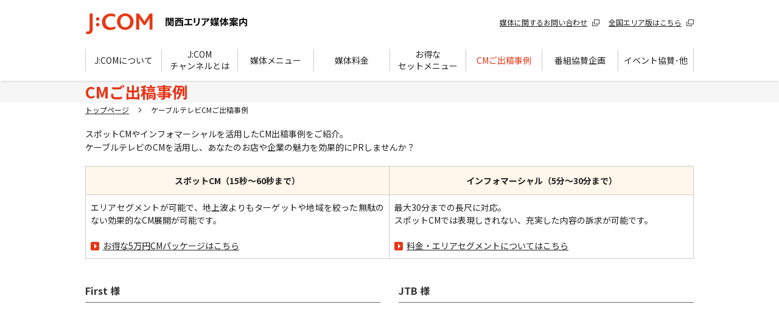

--- FILE ---
content_type: text/html; charset=UTF-8
request_url: https://jcom-media.jp/example/
body_size: 4715
content:
<!DOCTYPE html>
<html lang="ja">
<head prefix="og: http://ogp.me/ns# fb: http://ogp.me/ns/fb# article: http://ogp.me/ns/article#">
<meta charset="UTF-8">
<meta http-equiv="X-UA-Compatible" content="IE=edge">

<meta name="description" content="JCOM関西エリアのケーブルテレビCM出稿事例をご紹介。スポットCMやインフォマーシャルを活用した地域密着型の広告展開で、効率的なプロモーションを実現します。">
<meta name="keywords" content="ケーブルテレビ,関西エリア,媒体案内,Jテレ,J:COMテレビ,J:COMチャンネル,11ch,コミュニティチャンネル,コミチャン,番組企画,テレビ媒体,CM放送,ペイドパブ,不動産,ケーブルテレビ,CATV,地デジ,地上デジタル放送,BS,CS,J:COM,JCOM株式会社,ジェイコム">
<meta name="author" content="JCOM Co., Ltd.">
<meta name="copyright" content="Copyright &copy; JCOM Co., Ltd. All Rights Reserved.">
<title>ケーブルテレビのCM出稿事例 ケーブルテレビでお店や会社のCMを放送｜J:COM関西メディアセンター</title>

<link rel="stylesheet" href="/common/css/pages/cm.css?20251107">

<link rel="preconnect" href="https://fonts.googleapis.com">
<link rel="preconnect" href="https://fonts.gstatic.com" crossorigin>
<link href="https://fonts.googleapis.com/css2?family=Noto+Sans+JP:wght@400;700&display=swap" rel="stylesheet">

<!-- Google Tag Manager -->
<script nonce="bLOucOf6dvHKRwGRoLIz8Q==">(function(w,d,s,l,i){w[l]=w[l]||[];w[l].push({'gtm.start':
new Date().getTime(),event:'gtm.js'});var f=d.getElementsByTagName(s)[0],
j=d.createElement(s),dl=l!='dataLayer'?'&l='+l:'';j.async=true;j.src=
'https://www.googletagmanager.com/gtm.js?id='+i+dl;f.parentNode.insertBefore(j,f);
})(window,document,'script','dataLayer','GTM-PD3JLN3G');</script>
<!-- End Google Tag Manager -->

<script src="/common/js/current-device.min.js" nonce="bLOucOf6dvHKRwGRoLIz8Q=="></script>
<script src="/common/js/jquery.min.js" nonce="bLOucOf6dvHKRwGRoLIz8Q=="></script>
<script src="/common/js/jquery-ui.min.js" nonce="bLOucOf6dvHKRwGRoLIz8Q=="></script>
<script src="/common/js/jquery.matchHeight-min.js" nonce="bLOucOf6dvHKRwGRoLIz8Q=="></script>
<script src="/common/js/script.js?2024" nonce="bLOucOf6dvHKRwGRoLIz8Q=="></script>
	
</head> 
<body>
	<!-- Google Tag Manager (noscript) -->
<noscript><iframe src="https://www.googletagmanager.com/ns.html?id=GTM-PD3JLN3G"
height="0" width="0" style="display:none;visibility:hidden"></iframe></noscript>
<!-- End Google Tag Manager (noscript) -->

<header role="banner" class="header" id="header">
	<div class="header-inner">
		<div class="logo">
			<a href="/"><img src="/common/img/header_logo.svg?2" alt="J:COM関西エリア媒体案内（広告・CM・コミュニティチャンネル）" class=fit></a>
		</div>
		<ul class="link">
			<li><a href="http://c.myjcom.jp/jch/kansai/media-contact.html" target="_blank" class="icon-blank">媒体に関するお問い合わせ</a></li>
			<li><a href="http://www.jcom.co.jp/media_guide/" target="_blank" class="icon-blank">全国エリア版はこちら</a></li>
		</ul>
	</div>
</header>
<div class="gnav">
	<div class="gnav-inner">
		<ul>
			<li id="mid1"><a href="/jcom/">J:COMについて</a></li>
			<li id="mid2"><a href="/11ch/">J:COM<br />チャンネルとは</a></li>
			<li id="mid3"><a href="/menu/">媒体メニュー</a></li>
			<li id="mid4"><a href="/price/">媒体料金</a></li>
			<li id="mid5"><a href="/otoku/">お得な<br />セットメニュー</a></li>
			<li id="mid6" class="current"><a href="/example/">CMご出稿事例</a></li>
			<li id="mid7"><a href="/program/">番組協賛企画</a></li>
			<li id="mid8"><a href="/event/">イベント協賛･他</a></li>
		</ul>
	</div>
</div>
	<div id="content">
		<div class="page_title">
			<h2>CMご出稿事例</h2>
		</div>
		<div id="content-body">

			<!--パンくず-->
			<nav class="breadcrumb" aria-label="パンくずリスト"><ol itemscope itemtype="https://schema.org/BreadcrumbList"><li itemprop="itemListElement" itemscope itemtype="http://schema.org/ListItem"><a itemprop="item" href="/"><span itemprop="name">トップページ</span></a><meta itemprop="position" content="1" /></li><li itemprop="itemListElement" itemscope itemtype="http://schema.org/ListItem"><a itemprop="item" href="./"><span itemprop="name">ケーブルテレビCMご出稿事例</span></a><meta itemprop="position" content="2" /></li></ol></nav>
			<div id="content-inner">
				
				<p class="lead mb20">
					スポットCMやインフォマーシャルを活用したCM出稿事例をご紹介。<br>
					ケーブルテレビのCMを活用し、あなたのお店や企業の魅力を効果的にPRしませんか？
				</p>

				<table class="tb02 mb40">
					<tr>
						<th width="50%" class="strong align-c" style="padding:12px 10px;"><span class="fs14">スポットCM（15秒〜60秒まで）</span></th>
						<th class="strong align-c"><span class="fs14">インフォマーシャル（5分〜30分まで）</span></th>
					</tr>
					<tr>
						<td>
							エリアセグメントが可能で、地上波よりもターゲットや地域を絞った無駄のない効果的なCM展開が可能です。<br>
							<br>
							<a href="/otoku/otoku1.php" class="icon-arrow1">お得な5万円CMパッケージはこちら </a>
						</td>
						<td valign="top">
							最大30分までの長尺に対応。<br>
							スポットCMでは表現しきれない、充実した内容の訴求が可能です。<br>
							<br>
							<a href="/price/" class="icon-arrow1">料金・エリアセグメントについてはこちら </a>
						</td>
					</tr>
				</table>
				
				
				<div class="cm_lineup clearfix">

					<div class="item">
						<div class="ttl5">First 様</div>
						<div class="yt" id="cm1">
							<iframe src="https://www.youtube.com/embed/QeAJsG7xWfw" frameborder="0" allowfullscreen class="youtube"></iframe>
						</div>
					</div>

					<div class="item">
						<div class="ttl5">JTB 様</div>
						<div class="yt" id="cm1">
							<iframe src="https://www.youtube.com/embed/EyBjGhxMZMg" frameborder="0" allowfullscreen class="youtube"></iframe>
						</div>
					</div>

					<div class="item">
						<div class="ttl5">CAMINO 様</div>
						<div class="yt" id="cm1">
							<iframe src="https://www.youtube.com/embed/xx28zRAFKNw" frameborder="0" allowfullscreen class="youtube"></iframe>
						</div>
					</div>

					<div class="item">
						<div class="ttl5">CAMINO 様</div>
						<div class="yt" id="cm1">
							<iframe src="https://www.youtube.com/embed/J1bnqup02uU" frameborder="0" allowfullscreen class="youtube"></iframe>
						</div>
					</div>

					<div class="item">
						<div class="ttl5">伏見大手筋商店街 様</div>
						<div class="yt" id="cm1">
							<iframe src="https://www.youtube.com/embed/JCAE6FBNSQg" frameborder="0" allowfullscreen class="youtube"></iframe>
						</div>
					</div>

					<div class="item">
						<div class="ttl5">山田鶏卵 様</div>
						<div class="yt" id="cm1">
							<iframe src="https://www.youtube.com/embed/AlF3xP9kdmk" frameborder="0" allowfullscreen class="youtube"></iframe>
						</div>
					</div>

					<div class="item">
						<div class="ttl5">ヘリオス大阪株式会社 様</div>
						<div class="yt" id="cm1">
							<iframe src="https://www.youtube.com/embed/vU6Q0RpoAVI" frameborder="0" allowfullscreen class="youtube"></iframe>
						</div>
					</div>

					<div class="item">
						<div class="ttl5">ヘリオス大阪株式会社 様</div>
						<div class="yt" id="cm2">
							<iframe src="https://www.youtube.com/embed/MLA6HQUG9T8" frameborder="0" allowfullscreen class="youtube"></iframe>
						</div>
					</div>

					<div class="item">
						<div class="ttl5">株式会社和泉食品 様</div>
						<div class="yt" id="cm3">
							<iframe src="https://www.youtube.com/embed/urOUpj6UNEs" frameborder="0" allowfullscreen class="youtube"></iframe>
						</div>
					</div>

					<div class="item">
						<div class="ttl5">株式会社和泉食品 様</div>
						<div class="yt" id="cm4">
							<iframe src="https://www.youtube.com/embed/Y8v2hbaZfMI" frameborder="0" allowfullscreen class="youtube"></iframe>
						</div>
					</div>
				</div>

				<p class="bnr_otoku"><a href="/otoku/"><img src="/price/img/banner_otoku.jpg" width="855" height="110" alt="お得なキャンペーンほか、セットメニューもご用意しています"></a></p>

			</div><!-- #content-inner -->

			
<section class="admenu">
	<h3 class="admenu_tit">目的別 広告メニュー</h3>
	<div class="admenu_inner">
		<ul>
			<li>
				<a href="/otoku/otoku4.php" class="linkblock"></a>
				<div class="item">
					<p class="icon"><img src="/common/img/admenu_icon_1.png" class="my_svg fit"></p>
					不動産物件を<br>宣伝したい
				</div>
			</li>
			<li>
				<a href="/price/#cm" class="linkblock"></a>
				<div class="item">
					<p class="icon"><img src="/common/img/admenu_icon_2.png" class="fit"></p>
					商品を媒体で<br>直接販売したい
				</div>
			</li>
			<li>
				<a href="/paidpub/" class="linkblock"></a>
				<div class="item">
					<p class="icon"><img src="/common/img/admenu_icon_3.png" class="fit"></p>
					ペイドパブ<br>（取材形式PR）をしたい
				</div>
			</li>
			<li>
				<a href="/price/#cm" class="linkblock"></a>
				<div class="item">
					<p class="icon"><img src="/common/img/admenu_icon_4.png" class="fit"></p>
					CMや長尺CM<br>をしたい
				</div>
			</li>
			<li>
				<a href="/otoku/otoku5.php" class="linkblock"></a>
				<div class="item">
					<p class="icon"><img src="/common/img/admenu_icon_5.png" class="fit"></p>
					チラシ封入<br>をしたい
				</div>
			</li>
		</ul>
	</div>
</section>

			
<div class="information">
	<h3 class="information-tit">
		媒体に関するお問い合わせは<br>「JCOM株式会社 地域ソリューション西日本営業部」まで
	</h3>
	<div class="information-inner">
		<div class="contact">
			<p class="t2"><span class="fax">FAX 06-6920-2865</span><br>受付時間　月〜金 9：30〜17：30</p>
		</div>
		<div class="btn-row">
			<p class="btn-col btn-1 mb-0"><a href="https://c.myjcom.jp/jch/kansai/media-contact.html" target="_blank"><span>お問い合わせ窓口</span></a></p>
			<p class="btn-col btn-1 mb-0"><a href="https://mediaguide.jcom.co.jp/"><span>メディア総合ガイド</span></a></p>
		</div>
	</div>
</div>

		</div><!-- #content-body -->
	</div><!-- #content -->

<footer class="footer">

	<div class="footer-sitemap">
		<div class="footer-inner">
			<h3 class="fs14 mb20">サイトマップ</h3>

			<div class="link">
				<ul>
					<li class="top"><a href="/jcom/">J:COMについて</a></li>
					<li><a href="/jcom/area.php">J:COMについて</a></li>
					<li><a href="/jcom/user1.php">J:COM利用者の素顔</a></li>
				</ul>
				<ul>
					<li class="top"><a href="/11ch/">J:COMチャンネルとは</a></li>
					<li class="top"><a href="/menu/">J:COMの媒体メニュー</a></li>
					<li><a href="/menu/commu.php">コミュニティチャンネル</a></li>
					<li><a href="/menu/guide.php">番組ガイド誌</a></li>
				</ul>
				<ul>
					<li class="top"><a href="/price/">媒体料金</a></li>
					<li class="top"><a href="/otoku/">お得なセットメニュー</a></li>
					<li><a href="/otoku/otoku5.php">番組ガイド誌へのチラシ封入</a></li>
					<li><a href="/otoku/otoku1.php">5万円CMパッケージ</a></li>
					<li><a href="/otoku/otoku4.php">不動産物件を宣伝する住宅情報番組</a></li>
				</ul>
				<ul>
					<li class="top"><a href="/example/">CMご出稿事例</a></li>
					<li class="top"><a href="/program/">番組協賛企画</a></li>
					<li class="top"><a href="/event/">イベント協賛メニュー</a></li>
					<li class="top"><a href="https://c.myjcom.jp/jch/kansai/media-contact.html" target="_blank">お問い合わせ窓口</a></li>
				</ul>
				<ul>
					<li class="top">広告メニュー</li>
					<li><a href="/otoku/otoku4.php">不動産物件を宣伝したい</a></li>
					<li><a href="/price/">商品を媒体で直接販売したい</a></li>
					<li><a href="/paidpub/">ペイドパブ（取材形式PR）をしたい</a></li>
					<li><a href="/price/#cm">CMや長尺CMをしたい</a></li>
					<li><a href="/menu/guide.php#magazine">チラシ封入をしたい</a></li>
				</ul>
			</div>
		</div>
	</div>

	<div class="footer-link">
		<div class="footer-inner">
			<h3 class="fs14 mb20">J:COMチャンネル関連リンク</h3>

			<div class="link">
				<ul>
					<li class="top"><a href="https://c.myjcom.jp/jch/" target="_blank" class="icon-blank">J:COMチャンネル 関西エリア</a></li>
					<li class="top"><a href="https://www2.myjcom.jp/tv/index.php" target="_blank" class="icon-blank">番組ガイド</a></li>
				</ul>
				<ul>
					<li class="top">J:COMチャンネル 番組ホームページ</li>
					<li><a href="https://biteki.tv/" target="_blank">美的空間住まいるNavi</a></li>
				</ul>
			</div>

		</div>
	</div>

	<div class="footer-end">
		<div class="footer-end-inner">
			<ul class="company-link">
				<li><a href="https://www.jcom.co.jp/corporate/" target="_blank" class="icon-blank">企業情報</a></li>
				<li><a href="//www.jcom.co.jp/corporate/privacy_policy.html" target="_blank" class="icon-blank">プライバシポリシー</a></li>
				<li><a href="http://www.jcom.co.jp/" target="_blank" class="icon-blank">J:COMオフィシャルサイト</a></li>
			</ul>
		</div>
	</div>
</div>

<div class="footer-credit">
	<div class="footer-credit-inner">
		<p class="copyright">Copyright &copy; JCOM Co., Ltd. All Rights Reserved.</p>

		<div class="footer-col">
			<div style="display:inline-block;">
				<div id="ss_gmo_globalsign_secured_site_seal" oncontextmenu="return false;" style="width:100px; height:50px">
					<img id="ss_gmo_globalsign_img" src="[data-uri]" alt="" onclick="ss_open_profile()" style="cursor:pointer; border:0; width:100%" >
				</div>
				<script nonce="bLOucOf6dvHKRwGRoLIz8Q==">
					window.addEventListener('load', () => {
						let s = document.createElement("script");
						s.src = "https://seal.atlas.globalsign.com/gss/one/seal?image=seal_100-50_ja_t.png";
						s.nonce = "bLOucOf6dvHKRwGRoLIz8Q==";
						document.body.appendChild(s);
					});
				</script>
			</div>
			<div style="display:inline-block;margin-left:10px;">
				<span id="csi_siteseal_tag" oncontextmenu="return false;">
					<a id="csi_siteseal_profile_link">
						<img decoding="async" loading="lazy" alt="light_100x50.png" id="csi_siteseal_image" width="100" height="50" src="#" style="display: none" />
					</a>
				</span>
				<script type="text/javascript" src="https://gmo-cybersecurity.com/siteseal/siteseal.js" defer="defer" nonce="bLOucOf6dvHKRwGRoLIz8Q=="></script>
			</div>
		</div>
	</div>
</div>

<div class="pagetop">
	<div class="pagetop_btn">
		<a href="#header" class=""></a>
	</div>
</div>

<!-- Google tag (gtag.js) -->
<script async src="https://www.googletagmanager.com/gtag/js?id=G-1BE9Z34S88" nonce="bLOucOf6dvHKRwGRoLIz8Q=="></script>
<script nonce="bLOucOf6dvHKRwGRoLIz8Q==">
	window.dataLayer = window.dataLayer || [];
	function gtag(){dataLayer.push(arguments);}
	gtag('js', new Date());
	gtag('config', 'G-1BE9Z34S88');
</script>
</body> 
</html>

--- FILE ---
content_type: text/css
request_url: https://jcom-media.jp/common/css/pages/cm.css?20251107
body_size: 7323
content:
.mt0 {
  margin-top: 0 !important;
}

.mb0 {
  margin-bottom: 0 !important;
}

.mt5 {
  margin-top: 5px !important;
}

.mb5 {
  margin-bottom: 5px !important;
}

.mt10 {
  margin-top: 10px !important;
}

.mb10 {
  margin-bottom: 10px !important;
}

.mt15 {
  margin-top: 15px !important;
}

.mb15 {
  margin-bottom: 15px !important;
}

.mt20 {
  margin-top: 20px !important;
}

.mb20 {
  margin-bottom: 20px !important;
}

.mt25 {
  margin-top: 25px !important;
}

.mb25 {
  margin-bottom: 25px !important;
}

.mt30 {
  margin-top: 30px !important;
}

.mb30 {
  margin-bottom: 30px !important;
}

.mt35 {
  margin-top: 35px !important;
}

.mb35 {
  margin-bottom: 35px !important;
}

.mt40 {
  margin-top: 40px !important;
}

.mb40 {
  margin-bottom: 40px !important;
}

.mt45 {
  margin-top: 45px !important;
}

.mb45 {
  margin-bottom: 45px !important;
}

.mt50 {
  margin-top: 50px !important;
}

.mb50 {
  margin-bottom: 50px !important;
}

.mt55 {
  margin-top: 55px !important;
}

.mb55 {
  margin-bottom: 55px !important;
}

.mt60 {
  margin-top: 60px !important;
}

.mb60 {
  margin-bottom: 60px !important;
}

.mt65 {
  margin-top: 65px !important;
}

.mb65 {
  margin-bottom: 65px !important;
}

.mt70 {
  margin-top: 70px !important;
}

.mb70 {
  margin-bottom: 70px !important;
}

.mt75 {
  margin-top: 75px !important;
}

.mb75 {
  margin-bottom: 75px !important;
}

.mt80 {
  margin-top: 80px !important;
}

.mb80 {
  margin-bottom: 80px !important;
}

.mt85 {
  margin-top: 85px !important;
}

.mb85 {
  margin-bottom: 85px !important;
}

.mt90 {
  margin-top: 90px !important;
}

.mb90 {
  margin-bottom: 90px !important;
}

.mt95 {
  margin-top: 95px !important;
}

.mb95 {
  margin-bottom: 95px !important;
}

.mt100 {
  margin-top: 100px !important;
}

.mb100 {
  margin-bottom: 100px !important;
}

*, *:before, *:after {
  box-sizing: border-box;
}

body, div, dl, dt, dd, ul, ol, li, h1, h2, h3, h4, h5, h6, pre, form, fieldset, input, textarea, p, blockquote, th, td {
  margin: 0;
  padding: 0;
}

table {
  border-collapse: collapse;
  border-spacing: 0;
}

fieldset, img {
  border: 0;
  vertical-align: top;
}

address, caption, cite, code, dfn, em, strong, th, var {
  font-style: normal;
  font-weight: normal;
}

ol, ul {
  list-style: none;
}

caption, th {
  text-align: left;
}

h1, h2, h3, h4, h5, h6 {
  font-size: 100%;
  font-weight: normal;
}

q:before, q:after {
  content: "";
}

abbr, acronym {
  border: 0;
}

hr {
  display: none;
}

body {
  color: #222;
}

a:link {
  color: #222;
}

a:visited {
  color: #222;
}

a:hover {
  color: #666;
  text-decoration: none;
}

a:active {
  color: #666;
}

h1:not([class*=mb-]) {
  margin-bottom: 32px;
}

h2:not([class*=mb-]) {
  margin-bottom: 24px;
}

h3:not([class*=mb-]) {
  margin-bottom: 16px;
}

h4:not([class*=mb-]), h5:not([class*=mb-]) {
  margin-bottom: 10px;
}

p {
  font-size: 12px;
  line-height: 1.6;
  margin-bottom: 12px;
}

p, li, dl, td {
  text-align: justify;
}

.clear {
  clear: both;
}

.clearfix {
  *zoom: 1;
}

.clearfix:after {
  content: "";
  display: table;
  clear: both;
}

.float-l {
  float: left;
}

.float-r {
  float: right;
}

.align-l {
  text-align: left !important;
}

.align-c {
  text-align: center !important;
}

.align-r {
  text-align: right !important;
}

.strong {
  font-weight: 700 !important;
}

.normal {
  font-weight: 400 !important;
}

.hidden {
  visibility: hidden !important;
}

.none {
  display: none !important;
}

.no-bg {
  background: none !important;
}

.no-border {
  border: none !important;
}

.no-margin {
  margin: 0 !important;
}

.no-padding {
  padding: 0 !important;
}

.last {
  margin-bottom: 0 !important;
}

.num {
  font-family: "Osaka" !important;
}

img.fit {
  width: 100%;
  height: auto;
}

ol.decimal {
  margin-bottom: 15px;
  margin-left: 20px;
  list-style-type: decimal;
}

ol.decimal li {
  list-style-type: decimal;
}

ul.indent,
ol.indent {
  margin-left: 1em;
  text-indent: -1em;
}

.linkblock {
  position: absolute;
  z-index: 10;
  width: 100%;
  height: 100%;
  top: 0;
  left: 0;
  opacity: 0.01;
  background: rgba(255, 255, 255, 0.01);
}

body {
  font-family: "Noto Sans JP", serif;
  font-weight: 400;
  -webkit-font-smoothing: antialiased;
  -moz-osx-font-smoothing: grayscale;
  -webkit-text-size-adjust: 100%;
}

.font-size10 {
  font-size: 10px;
  line-height: 1.5;
}

.font-size11 {
  font-size: 11px;
  line-height: 1.5;
}

.font-size12 {
  font-size: 12px;
  line-height: 1.6;
}

.font-size13 {
  font-size: 13px;
  line-height: 1.6;
}

.font-size14 {
  font-size: 14px;
  line-height: 1.6;
}

.font-size16 {
  font-size: 16px;
  line-height: 1.5;
}

.font-size18 {
  font-size: 18px;
  line-height: 1.5;
}

.font-size20 {
  font-size: 20px;
  line-height: 1.5;
}

.font-size22 {
  font-size: 22px;
  line-height: 1.5;
}

.font-size24 {
  font-size: 24px;
  line-height: 1.5;
}

.fs10 {
  font-size: 10px;
  line-height: 1.5;
}

.fs11 {
  font-size: 11px;
  line-height: 1.5;
}

.fs12 {
  font-size: 12px;
  line-height: 1.6;
}

.fs13 {
  font-size: 13px;
  line-height: 1.6;
}

.fs14 {
  font-size: 14px;
  line-height: 1.6;
}

.fs15 {
  font-size: 15px;
  line-height: 1.5;
}

.fs16 {
  font-size: 16px;
  line-height: 1.5;
}

.fs18 {
  font-size: 18px;
  line-height: 1.5;
}

.fs20 {
  font-size: 20px;
  line-height: 1.5;
}

.fs22 {
  font-size: 22px;
  line-height: 1.5;
}

.fs24 {
  font-size: 24px;
  line-height: 1.5;
}

.fc1 {
  color: #e93417;
}

.color-primary {
  color: #e83416;
}

.attention {
  color: #f30000;
}

.fs-10 {
  font-size: 10px;
}

.fs-11 {
  font-size: 11px;
}

.fs-12 {
  font-size: 12px;
}

.fs-13 {
  font-size: 13px;
}

.fs-14 {
  font-size: 14px;
}

.fs-15 {
  font-size: 15px;
}

.fs-16 {
  font-size: 16px;
}

.fs-17 {
  font-size: 17px;
}

.fs-18 {
  font-size: 18px;
}

.fs-19 {
  font-size: 19px;
}

.fs-20 {
  font-size: 20px;
}

.fs-21 {
  font-size: 21px;
}

.fs-22 {
  font-size: 22px;
}

.fs-23 {
  font-size: 23px;
}

.fs-24 {
  font-size: 24px;
}

.fs-25 {
  font-size: 25px;
}

.fs-26 {
  font-size: 26px;
}

.fs-27 {
  font-size: 27px;
}

.fs-28 {
  font-size: 28px;
}

.fs-29 {
  font-size: 29px;
}

.fs-30 {
  font-size: 30px;
}

.fs-31 {
  font-size: 31px;
}

.fs-32 {
  font-size: 32px;
}

.fs-33 {
  font-size: 33px;
}

.fs-34 {
  font-size: 34px;
}

.fs-35 {
  font-size: 35px;
}

.fs-36 {
  font-size: 36px;
}

.fs-37 {
  font-size: 37px;
}

.fs-38 {
  font-size: 38px;
}

.fs-39 {
  font-size: 39px;
}

.fs-40 {
  font-size: 40px;
}

.fs-41 {
  font-size: 41px;
}

.fs-42 {
  font-size: 42px;
}

.fs-43 {
  font-size: 43px;
}

.fs-44 {
  font-size: 44px;
}

.fs-45 {
  font-size: 45px;
}

.fs-46 {
  font-size: 46px;
}

.fs-47 {
  font-size: 47px;
}

.fs-48 {
  font-size: 48px;
}

.fs-49 {
  font-size: 49px;
}

.fs-50 {
  font-size: 50px;
}

.fs-51 {
  font-size: 51px;
}

.fs-52 {
  font-size: 52px;
}

.fs-53 {
  font-size: 53px;
}

.fs-54 {
  font-size: 54px;
}

.fs-55 {
  font-size: 55px;
}

.fs-56 {
  font-size: 56px;
}

.fs-57 {
  font-size: 57px;
}

.fs-58 {
  font-size: 58px;
}

.fs-59 {
  font-size: 59px;
}

.fs-60 {
  font-size: 60px;
}

.fs-61 {
  font-size: 61px;
}

.fs-62 {
  font-size: 62px;
}

.fs-63 {
  font-size: 63px;
}

.fs-64 {
  font-size: 64px;
}

.fs-65 {
  font-size: 65px;
}

.fs-66 {
  font-size: 66px;
}

.fs-67 {
  font-size: 67px;
}

.fs-68 {
  font-size: 68px;
}

.fs-69 {
  font-size: 69px;
}

.fs-70 {
  font-size: 70px;
}

.fs-71 {
  font-size: 71px;
}

.fs-72 {
  font-size: 72px;
}

.fs-73 {
  font-size: 73px;
}

.fs-74 {
  font-size: 74px;
}

.fs-75 {
  font-size: 75px;
}

.fs-76 {
  font-size: 76px;
}

.fs-77 {
  font-size: 77px;
}

.fs-78 {
  font-size: 78px;
}

.fs-79 {
  font-size: 79px;
}

.fs-80 {
  font-size: 80px;
}

.text-left {
  text-align: left !important;
}

.text-center {
  text-align: center !important;
}

.text-right {
  text-align: right !important;
}

@media screen and (max-width: 767px) {
  .text-left-sp {
    text-align: left !important;
  }
  .text-center-sp {
    text-align: center !important;
  }
  .text-right-sp {
    text-align: right !important;
  }
}
.fw-bold {
  font-weight: bold !important;
}

.fw-normal {
  font-weight: normal !important;
}

.mt-0 {
  margin-top: 0 !important;
}

.mb-0 {
  margin-bottom: 0 !important;
}

.mt-xxs {
  margin-top: 4px !important;
}

.mt-xs {
  margin-top: 8px !important;
}

.mt-sm {
  margin-top: 16px !important;
}

.mt-md {
  margin-top: 24px !important;
}

.mt-lg {
  margin-top: 32px !important;
}

.mt-xl {
  margin-top: 48px !important;
}

.mt-xxl {
  margin-top: 64px !important;
}

.mt-xxl {
  margin-top: 80px !important;
}

.mb-xxs {
  margin-bottom: 4px !important;
}

.mb-xs {
  margin-bottom: 8px !important;
}

.mb-sm {
  margin-bottom: 16px !important;
}

.mb-md {
  margin-bottom: 24px !important;
}

.mb-lg {
  margin-bottom: 32px !important;
}

.mb-xl {
  margin-bottom: 48px !important;
}

.mb-xxl {
  margin-bottom: 64px !important;
}

.mb-xxl {
  margin-bottom: 80px !important;
}

.ml-xxs {
  margin-left: 4px;
}

.ml-xs {
  margin-left: 8px;
}

.ml-sm {
  margin-left: 16px;
}

.ml-md {
  margin-left: 24px;
}

.ml-lg {
  margin-left: 32px;
}

.ml-xl {
  margin-left: 48px;
}

.ml-xxl {
  margin-left: 64px;
}

.ml-xxl {
  margin-left: 80px;
}

.mr-xxs {
  margin-right: 4px;
}

.mr-xs {
  margin-right: 8px;
}

.mr-sm {
  margin-right: 16px;
}

.mr-md {
  margin-right: 24px;
}

.mr-lg {
  margin-right: 32px;
}

.mr-xl {
  margin-right: 48px;
}

.mr-xxl {
  margin-right: 64px;
}

.mr-xxl {
  margin-right: 80px;
}

.pt-0 {
  padding-top: 0 !important;
}

.pb-0 {
  padding-bottom: 0 !important;
}

.pt-xxs {
  padding-top: 4px !important;
}

.pt-xs {
  padding-top: 8px !important;
}

.pt-sm {
  padding-top: 16px !important;
}

.pt-md {
  padding-top: 24px !important;
}

.pt-lg {
  padding-top: 32px !important;
}

.pt-xl {
  padding-top: 48px !important;
}

.pt-xxl {
  padding-top: 64px !important;
}

.pt-xxl {
  padding-top: 80px !important;
}

.pb-xxs {
  padding-bottom: 4px !important;
}

.pb-xs {
  padding-bottom: 8px !important;
}

.pb-sm {
  padding-bottom: 16px !important;
}

.pb-md {
  padding-bottom: 24px !important;
}

.pb-lg {
  padding-bottom: 32px !important;
}

.pb-xl {
  padding-bottom: 48px !important;
}

.pb-xxl {
  padding-bottom: 64px !important;
}

.pb-xxl {
  padding-bottom: 80px !important;
}

.pl-xxs {
  padding-left: 4px;
}

.pl-xs {
  padding-left: 8px;
}

.pl-sm {
  padding-left: 16px;
}

.pl-md {
  padding-left: 24px;
}

.pl-lg {
  padding-left: 32px;
}

.pl-xl {
  padding-left: 48px;
}

.pl-xxl {
  padding-left: 64px;
}

.pl-xxl {
  padding-left: 80px;
}

.pr-xxs {
  padding-right: 4px;
}

.pr-xs {
  padding-right: 8px;
}

.pr-sm {
  padding-right: 16px;
}

.pr-md {
  padding-right: 24px;
}

.pr-lg {
  padding-right: 32px;
}

.pr-xl {
  padding-right: 48px;
}

.pr-xxl {
  padding-right: 64px;
}

.pr-xxl {
  padding-right: 80px;
}

.box-shadow,
.box-shadow-lg {
  position: relative;
  box-shadow: 0px 4px 12px 2px #e9e9e9;
  background-color: #fff;
}
.box-shadow.is-disabled,
.box-shadow-lg.is-disabled {
  color: #aaa;
}
.box-shadow.is-disabled img,
.box-shadow-lg.is-disabled img {
  opacity: 0.5;
}

.box-shadow {
  padding: 24px;
}

.box-shadow-lg {
  padding: 32px;
}

[class*=h-] {
  font-weight: 700;
  line-height: 1.6;
}

.h-12 {
  font-size: 12px;
}

.h-14 {
  font-size: 14px;
}

.h-16 {
  font-size: 16px;
}

.h-18 {
  font-size: 18px;
}

.h-20 {
  font-size: 20px;
}

.h-22 {
  font-size: 22px;
}

.h-24 {
  font-size: 24px;
}

.h-26 {
  font-size: 26px;
}

.h-28 {
  font-size: 28px;
}

.h-30 {
  font-size: 30px;
}

.h-32 {
  font-size: 32px;
}

.h-34 {
  font-size: 34px;
}

.h-36 {
  font-size: 36px;
}

.h-38 {
  font-size: 38px;
}

.h-40 {
  font-size: 40px;
}

.h-42 {
  font-size: 42px;
}

.h-44 {
  font-size: 44px;
}

.h-46 {
  font-size: 46px;
}

.h-48 {
  font-size: 48px;
}

.w-100 {
  width: 100% !important;
}

.mw-100 {
  max-width: 100% !important;
}

[class*=bd-] {
  box-sizing: border-box;
}

.bd-gray {
  border: solid #ccc 1px;
}

.bd-gray-top {
  padding-top: 8px;
  border-top: solid #ccc 1px;
}

.bd-gray-bottom {
  padding-bottom: 8px;
  border-bottom: solid #ccc 1px;
}

.radius-16 {
  border-radius: 16px;
}

.radius-12 {
  border-radius: 12px;
}

.row {
  display: flex;
  flex-wrap: wrap;
}
.row.row-center {
  justify-content: center;
}
.row.row-between {
  justify-content: space-between;
}
.row.row-middle {
  align-items: center;
}
.row [class*=bd-] {
  box-sizing: border-box;
}
.row .col-flex {
  flex: 1;
}
.row .col-1 {
  width: 1%;
}
.row .col-2 {
  width: 2%;
}
.row .col-3 {
  width: 3%;
}
.row .col-4 {
  width: 4%;
}
.row .col-5 {
  width: 5%;
}
.row .col-6 {
  width: 6%;
}
.row .col-7 {
  width: 7%;
}
.row .col-8 {
  width: 8%;
}
.row .col-9 {
  width: 9%;
}
.row .col-10 {
  width: 10%;
}
.row .col-11 {
  width: 11%;
}
.row .col-12 {
  width: 12%;
}
.row .col-13 {
  width: 13%;
}
.row .col-14 {
  width: 14%;
}
.row .col-15 {
  width: 15%;
}
.row .col-16 {
  width: 16%;
}
.row .col-17 {
  width: 17%;
}
.row .col-18 {
  width: 18%;
}
.row .col-19 {
  width: 19%;
}
.row .col-20 {
  width: 20%;
}
.row .col-21 {
  width: 21%;
}
.row .col-22 {
  width: 22%;
}
.row .col-23 {
  width: 23%;
}
.row .col-24 {
  width: 24%;
}
.row .col-25 {
  width: 25%;
}
.row .col-26 {
  width: 26%;
}
.row .col-27 {
  width: 27%;
}
.row .col-28 {
  width: 28%;
}
.row .col-29 {
  width: 29%;
}
.row .col-30 {
  width: 30%;
}
.row .col-31 {
  width: 31%;
}
.row .col-32 {
  width: 32%;
}
.row .col-33 {
  width: 33%;
}
.row .col-34 {
  width: 34%;
}
.row .col-35 {
  width: 35%;
}
.row .col-36 {
  width: 36%;
}
.row .col-37 {
  width: 37%;
}
.row .col-38 {
  width: 38%;
}
.row .col-39 {
  width: 39%;
}
.row .col-40 {
  width: 40%;
}
.row .col-41 {
  width: 41%;
}
.row .col-42 {
  width: 42%;
}
.row .col-43 {
  width: 43%;
}
.row .col-44 {
  width: 44%;
}
.row .col-45 {
  width: 45%;
}
.row .col-46 {
  width: 46%;
}
.row .col-47 {
  width: 47%;
}
.row .col-48 {
  width: 48%;
}
.row .col-49 {
  width: 49%;
}
.row .col-50 {
  width: 50%;
}
.row .col-51 {
  width: 51%;
}
.row .col-52 {
  width: 52%;
}
.row .col-53 {
  width: 53%;
}
.row .col-54 {
  width: 54%;
}
.row .col-55 {
  width: 55%;
}
.row .col-56 {
  width: 56%;
}
.row .col-57 {
  width: 57%;
}
.row .col-58 {
  width: 58%;
}
.row .col-59 {
  width: 59%;
}
.row .col-60 {
  width: 60%;
}
.row .col-61 {
  width: 61%;
}
.row .col-62 {
  width: 62%;
}
.row .col-63 {
  width: 63%;
}
.row .col-64 {
  width: 64%;
}
.row .col-65 {
  width: 65%;
}
.row .col-66 {
  width: 66%;
}
.row .col-67 {
  width: 67%;
}
.row .col-68 {
  width: 68%;
}
.row .col-69 {
  width: 69%;
}
.row .col-70 {
  width: 70%;
}
.row .col-71 {
  width: 71%;
}
.row .col-72 {
  width: 72%;
}
.row .col-73 {
  width: 73%;
}
.row .col-74 {
  width: 74%;
}
.row .col-75 {
  width: 75%;
}
.row .col-76 {
  width: 76%;
}
.row .col-77 {
  width: 77%;
}
.row .col-78 {
  width: 78%;
}
.row .col-79 {
  width: 79%;
}
.row .col-80 {
  width: 80%;
}
.row .col-81 {
  width: 81%;
}
.row .col-82 {
  width: 82%;
}
.row .col-83 {
  width: 83%;
}
.row .col-84 {
  width: 84%;
}
.row .col-85 {
  width: 85%;
}
.row .col-86 {
  width: 86%;
}
.row .col-87 {
  width: 87%;
}
.row .col-88 {
  width: 88%;
}
.row .col-89 {
  width: 89%;
}
.row .col-90 {
  width: 90%;
}
.row .col-91 {
  width: 91%;
}
.row .col-92 {
  width: 92%;
}
.row .col-93 {
  width: 93%;
}
.row .col-94 {
  width: 94%;
}
.row .col-95 {
  width: 95%;
}
.row .col-96 {
  width: 96%;
}
.row .col-97 {
  width: 97%;
}
.row .col-98 {
  width: 98%;
}
.row .col-99 {
  width: 99%;
}
.row .col-100 {
  width: 100%;
}

[class*=label-] {
  font-size: 16px;
  font-weight: 700;
  line-height: 1.4;
  text-align: center;
  display: inline-block;
  min-width: 64px;
  margin-right: 12px;
  padding: 3px 8px 4px;
  border-radius: 5px;
}

.label-jcom-mobile {
  color: #fff;
  background: #00A4A8;
}

.acc {
  overflow: hidden;
  margin-bottom: 32px;
  border-radius: 12px;
  border: 2px solid #ccc;
  background: #fff;
}
.acc.acc-sm {
  border-radius: 8px;
  margin-bottom: 16px;
}
.acc.acc-sm .acc-trigger {
  font-size: 16px;
  padding: 12px 16px;
}
.acc .acc-trigger {
  font-size: 18px;
  font-weight: 700;
  color: #333;
  padding: 18px 12px;
  cursor: pointer;
}
.acc .acc-trigger > .inner {
  position: relative;
  display: block;
  width: auto;
  max-width: auto;
  padding-right: 24px;
  background: url(/campaign/young/images/icn/icn_acc_open_blk.svg) no-repeat center right/25px auto;
}
.acc .acc-trigger:has(.brand) {
  padding: 14px 12px;
}
.acc .acc-trigger .brand {
  font-size: 24px;
  text-align: center;
}
.acc .acc-trigger .brand .brand-label {
  display: block;
  font-size: 16px;
  text-align: center;
  margin-bottom: 2px;
}
.acc .acc-trigger .brand .brand-label img.logo {
  width: 34px;
  margin-right: 8px;
  margin-top: -4px;
}
.acc .acc-trigger.open {
  border-bottom: none;
}
.acc .acc-trigger.open > .inner {
  background-image: url(/campaign/young/images/icn/icn_acc_close_blk.svg);
}
.acc .acc-body > .inner {
  padding: 16px 16px 32px;
}
.acc .acc-close {
  padding: 16px 8px 0;
  margin-top: 32px;
  color: #333;
  font-size: 18px;
  font-weight: bold;
  text-align: center;
  border-top: 1px solid #333;
  cursor: pointer;
}
.acc .acc-close span {
  position: relative;
  display: inline-block;
  width: 100%;
  max-width: 180px;
  background: url(/campaign/young/images/icn/icn_acc_close_blk.svg) no-repeat center right/25px auto;
}
body {
  background: #fff;
}

input.default {
  padding: 3px;
  border: solid #ccc 1px;
  background: #fff;
}

textarea.default {
  border: solid #ccc 1px;
  background: #fff;
}

.header {
  position: relative;
  z-index: 100;
  width: 100%;
  background: #fff;
}
.header .header-inner {
  position: relative;
  width: 1000px;
  margin: auto;
  padding-top: 16px;
  display: flex;
  justify-content: space-between;
  align-items: center;
}
.header .header-inner .logo {
  width: 272px;
  margin: 5px 0 0;
}
.header .header-inner .link {
  display: flex;
}
.header .header-inner .link li {
  font-family: "Noto Sans JP", serif;
  font-weight: 400;
  font-size: 12px;
  line-height: 1.5;
}
.header .header-inner .link li + li {
  margin-left: 15px;
}

.gnav {
  position: relative;
  z-index: 1000;
  width: 100%;
  box-shadow: 0px 4px 3px -3px rgba(0, 0, 0, 0.15);
}
.gnav .gnav-inner {
  position: relative;
  width: 1000px;
  margin: 8px auto 0;
}
.gnav .gnav-inner ul {
  display: flex;
  align-items: center;
}
.gnav .gnav-inner ul li {
  position: relative;
  width: 12.5%;
  box-sizing: border-box;
}
.gnav .gnav-inner ul li::before {
  content: "";
  position: absolute;
  display: block;
  top: 50%;
  height: 36px;
  margin-top: -18px;
  border-left: solid #ccc 1px;
}
.gnav .gnav-inner ul li:last-of-type::after {
  content: "";
  position: absolute;
  display: block;
  top: 50%;
  right: 0;
  height: 40px;
  margin-top: -20px;
  border-left: solid #c9c9c9 1px;
}
.gnav .gnav-inner ul li a {
  font-family: "Noto Sans JP", serif;
  font-weight: 400;
  font-size: 14px;
  line-height: 1.4;
  text-align: center;
  text-decoration: none;
  color: #232323;
  display: block;
  padding: 15px 0;
}
.gnav .gnav-inner ul li a:hover {
  text-decoration: none;
  color: #e83416 !important;
}
.gnav .gnav-inner ul li.current a {
  color: #e83416 !important;
}

.lnav {
  margin-top: 30px;
}
.lnav .items {
  width: 100%;
  margin: 0 auto;
  border-bottom: solid #ccc 1px;
}
.lnav .items ul {
  display: flex;
  align-items: flex-end;
  justify-content: space-between;
  margin: 0 15px;
}
.lnav .items ul.col-2 {
  justify-content: start;
}
.lnav .items ul.col-2 li {
  width: 32.5%;
}
.lnav .items ul.col-2 li + li {
  margin-left: 16px;
}
.lnav .items ul.col-3 li {
  width: 32.5%;
}
.lnav .items ul.col-4 li {
  width: 24%;
}
.lnav .items ul li {
  position: relative;
  text-align: center;
}
.lnav .items ul li a {
  font-family: "Noto Sans JP", serif;
  font-weight: 700;
  font-size: 14px;
  line-height: 1.4;
  color: #333;
  text-decoration: none;
  padding: 15px 0;
  display: block;
  box-sizing: border-box;
  border: solid #ccc 1px;
  border-bottom: none;
  border-radius: 6px 6px 0 0;
  background-color: #f6f6f6;
}
.lnav .items ul li a:hover {
  color: #e83416;
  background: #fff;
}
.lnav .items ul li.is_active {
  bottom: -1px;
}
.lnav .items ul li.is_active a {
  pointer-events: none;
  position: relative;
  font-family: "Noto Sans JP", serif;
  font-weight: 700;
  text-decoration: none;
  color: #e83416;
  padding: 20px 0;
  background: #fff;
}

.admenu {
  width: 100%;
  margin: 0 auto 15px;
}
.admenu .admenu_tit {
  font-family: "Noto Sans JP", serif;
  font-weight: 700;
  font-size: 18px;
  line-height: 1.4;
  text-align: center;
  margin-bottom: 15px;
}
.admenu .admenu_tit::before, .admenu .admenu_tit::after {
  content: "";
  position: relative;
  bottom: 6px;
  display: inline-block;
  height: 2px;
  width: 48px;
  border-radius: 100px;
  background: #666;
}
.admenu .admenu_tit::before {
  margin-right: 16px;
}
.admenu .admenu_tit::after {
  margin-left: 16px;
}
.admenu .admenu_inner {
  box-sizing: border-box;
}
.admenu .admenu_inner ul.custom {
  flex-wrap: wrap;
}
.admenu .admenu_inner ul.custom li {
  width: calc(33.3333% - 8px);
  margin-bottom: 16px;
}
.admenu .admenu_inner ul {
  display: flex;
  justify-content: space-between;
  align-items: center;
  width: 100%;
}
.admenu .admenu_inner ul li {
  transition: 0.25s;
  position: relative;
  width: 19%;
  padding: 20px 0;
  box-sizing: border-box;
  border-radius: 10px;
  border: solid #ddd 2px;
}
.admenu .admenu_inner ul li::before {
  transition: 0.25s;
  position: absolute;
  content: "";
  width: 7px;
  height: 7px;
  border-top: solid 2px #999;
  border-right: solid 2px #999;
  transform: rotate(45deg);
  right: 12px;
  top: 50%;
  margin-top: -3.5px;
}
.admenu .admenu_inner ul li:hover {
  border-color: #fff;
  box-shadow: 0px 4px 12px 2px #e9e9e9;
}
.admenu .admenu_inner ul li:hover::before {
  right: 7px;
  border-color: #e83416;
}
.admenu .admenu_inner ul li .item {
  position: relative;
  font-family: "Noto Sans JP", serif;
  font-weight: 700;
  font-size: 15px;
  line-height: 1.4;
  text-align: center;
}
.admenu .admenu_inner ul li .icon {
  width: 42px;
  height: 42px;
  margin: 0 auto 12px;
}
.admenu .admenu_inner ul li .icon .my_svg .st0 {
  transition: 0.25s;
}

footer {
  clear: both;
  position: relative;
  width: 100%;
  margin-top: 80px;
  background-color: #f9f9f9;
}
footer .footer-sitemap {
  width: 100%;
}
footer .footer-sitemap a {
  color: #555;
}
footer .footer-sitemap a:link, footer .footer-sitemap a:active, footer .footer-sitemap a:visited {
  color: #555;
}
footer .footer-inner {
  position: relative;
  width: 1000px;
  margin: auto;
  padding: 32px 0;
}
footer .link {
  display: flex;
}
footer .link ul + ul {
  margin-left: 22px;
}
footer .link ul li {
  position: relative;
  font-size: 13px;
  line-height: 1.4;
  margin-bottom: 4px;
  padding-left: 20px;
}
footer .link ul li::after {
  display: block;
  content: "";
  position: absolute;
  top: 50%;
  width: 0;
  height: 0;
  border: 4px solid transparent;
  border-left: 4px solid #222;
  left: 6px;
  margin-top: -4px;
}
footer .link ul li.top {
  font-size: 13px;
  padding-left: 20px;
  margin-bottom: 7px;
}
footer .link ul li.top::before {
  display: block;
  content: "";
  position: absolute;
  top: calc(50% - 7px);
  left: 0;
  width: 14px;
  height: 14px;
  border-radius: 2px;
  background: #e83416;
}
footer .link ul li.top::after {
  display: block;
  content: "";
  position: absolute;
  top: 50%;
  width: 0;
  height: 0;
  border: 4px solid transparent;
  border-left: 4px solid #fff;
  left: 6px;
  margin-top: -4px;
}
footer .footer-link {
  width: 100%;
}
footer .footer-link a {
  color: #333;
}
footer .footer-link a:link, footer .footer-link a:active, footer .footer-link a:visited {
  color: #333;
}
footer .footer-link .footer-inner {
  border-top: 1px solid #ccc;
}
footer .footer-end {
  position: relative;
  width: 100%;
  padding: 16px 16px;
  box-sizing: border-box;
  background: #f3f3f3;
}
footer .footer-end-inner {
  width: 1000px;
  margin: auto;
  padding-block: 16px;
}
footer .company-link {
  display: flex;
  justify-content: center;
}
footer .company-link li {
  font-size: 13px;
}
footer .company-link li + li {
  margin-left: 32px;
}
footer .footer-credit {
  padding: 20px 0;
  background: #fff;
}
footer .footer-credit .footer-credit-inner {
  display: flex;
  justify-content: space-between;
  align-items: center;
  width: 1000px;
  margin: auto;
}
footer .footer-credit .copyright {
  font-size: 11px;
  color: #666;
  margin-bottom: 0;
}

#content {
  position: relative;
  z-index: 25;
  width: 100%;
  margin: 0 auto;
  box-sizing: border-box;
  border-top: none;
  background: #fff;
}

#content-body {
  width: 1000px;
  margin: 0 auto;
}

#content-inner {
  clear: both;
  position: relative;
  width: 100%;
  margin: auto;
  padding: 20px 0 60px;
  box-sizing: border-box;
}
#content-inner .inner1 {
  width: 855px;
  margin: auto;
  box-sizing: border-box;
}
#content-inner .base_inner {
  width: 950px;
  margin: auto;
}
#content-inner .base_section {
  margin-bottom: 75px;
}
#content-inner .lead {
  font-family: "Noto Sans JP", serif;
  font-weight: 400;
  font-size: 14px;
  line-height: 1.6;
  margin-bottom: 20px;
}

h2.pagetitle {
  clear: both;
  position: relative;
  z-index: 100;
  margin: 0 0 5px 35px;
}

.page_title {
  margin-bottom: 0;
  padding-block: 24px;
  background-color: #f6f6f6;
}
.page_title h2 {
  font-family: "Noto Sans JP", serif;
  font-weight: 700;
  font-size: 26px;
  line-height: 1.4;
  color: #e83416;
  width: 1000px;
  margin: auto;
}

.content_title {
  font-family: "Noto Sans JP", serif;
  font-weight: 400;
  font-size: 24px;
  line-height: 1.4;
  padding: 15px 0;
  border-top: solid #aaa 1px;
  border-bottom: solid #aaa 1px;
}

p.read {
  margin-bottom: 20px;
}

.information {
  position: relative;
  width: 100%;
  margin: 48px auto 0;
  padding: 32px 0;
  box-sizing: border-box;
  border-radius: 12px;
  background: #FDECEE;
}
.information .information-tit {
  font-size: 18px;
  font-weight: 700;
  line-height: 1.6;
  text-align: center;
  margin-bottom: 12px;
}
.information .information-inner {
  max-width: 800px;
  margin-inline: auto;
  padding: 0 20px;
  box-sizing: border-box;
}
.information .information-inner .contact {
  display: flex;
  justify-content: center;
  align-items: center;
}
.information .information-inner .contact .t1 {
  font-size: 48px;
  white-space: nowrap;
  line-height: 1;
}
.information .information-inner .contact .t2 {
  font-size: 14px;
  text-align: center;
}
.information .information-inner .contact .t2 .fax {
  display: inline-block;
  font-size: 24px;
  font-weight: 500;
  line-height: 1.3;
}
.information .information-inner .contact p {
  margin-bottom: 0;
}
.information .information-inner .btn-row {
  display: flex;
  justify-content: space-between;
  width: 80%;
  margin: 15px auto 0;
}
.information .information-inner .btn-row .btn-col {
  width: calc(50% - 10px);
}
.information .information-inner .btn-row .btn-col a {
  font-family: "Noto Sans JP", serif;
  font-weight: 400;
  font-size: 14px;
}

.breadcrumb,
.pankuzu {
  margin-top: 4px;
}
.breadcrumb ul,
.breadcrumb ol,
.pankuzu ul,
.pankuzu ol {
  margin-bottom: 0;
}
.breadcrumb ul li,
.breadcrumb ol li,
.pankuzu ul li,
.pankuzu ol li {
  position: relative;
  font-family: "Noto Sans JP", serif;
  font-weight: 400;
  font-size: 12px;
  line-height: 1.4;
  float: left;
  margin-right: 12px;
  padding-block: 10px;
}
.breadcrumb ul li + li,
.breadcrumb ol li + li,
.pankuzu ul li + li,
.pankuzu ol li + li {
  padding-left: 24px;
}
.breadcrumb ul li + li::before,
.breadcrumb ol li + li::before,
.pankuzu ul li + li::before,
.pankuzu ol li + li::before {
  content: "";
  transition: 0.25s;
  position: absolute;
  width: 12px;
  height: 12px;
  left: 0;
  top: calc(50% - 6px);
  background: url(/common/img/icn/icn_arr_blk_xs.svg) no-repeat 0 0/100% auto;
}
.breadcrumb ul li a,
.breadcrumb ul li a:link,
.breadcrumb ul li a:hover,
.breadcrumb ul li a:active,
.breadcrumb ul li a:visited,
.breadcrumb ol li a,
.breadcrumb ol li a:link,
.breadcrumb ol li a:hover,
.breadcrumb ol li a:active,
.breadcrumb ol li a:visited,
.pankuzu ul li a,
.pankuzu ul li a:link,
.pankuzu ul li a:hover,
.pankuzu ul li a:active,
.pankuzu ul li a:visited,
.pankuzu ol li a,
.pankuzu ol li a:link,
.pankuzu ol li a:hover,
.pankuzu ol li a:active,
.pankuzu ol li a:visited {
  color: #222;
}
.breadcrumb ul li:last-of-type a,
.breadcrumb ol li:last-of-type a,
.pankuzu ul li:last-of-type a,
.pankuzu ol li:last-of-type a {
  pointer-events: none;
  text-decoration: none;
}
.breadcrumb::after,
.pankuzu::after {
  content: "";
  display: table;
  clear: both;
}

.thunmb-l {
  float: left;
  margin: 0 15px 10px 0;
}

.thunmb-r {
  float: right;
  margin: 0 0 10px 15px;
}

.fit {
  width: 100%;
  height: auto;
}

.notes {
  color: #666;
}

.ttl1,
.ttl3 {
  position: relative;
  margin-bottom: 24px;
  padding: 0 16px;
  border-left: solid #e83416 2px;
  background-color: #f6f6f6;
}
.ttl1 h2,
.ttl1 h3,
.ttl3 h2,
.ttl3 h3 {
  font-family: "Noto Sans JP", serif;
  font-weight: 700;
  font-size: 16px;
  line-height: 1.4;
  color: #333;
  margin: 0;
  padding: 20px 0;
}
.ttl1.setlink,
.ttl3.setlink {
  display: flex;
  justify-content: space-between;
  align-items: center;
}
.ttl1 .more,
.ttl3 .more {
  transition: 0.25s;
  position: relative;
  font-family: "Noto Sans JP", serif;
  font-weight: 400;
  font-size: 14px;
  line-height: 1.4;
  text-align: center;
  color: #222;
  margin-bottom: 0;
  padding: 8px 25px;
  border-radius: 60px;
  background-color: #fff;
}
.ttl1 .more span,
.ttl3 .more span {
  /*padding-left: 15px;
  background: url(/common/img/icon_arrow1.gif) no-repeat center left;
  background-size: 10px auto;*/
}
.ttl1 .more:hover,
.ttl3 .more:hover {
  box-shadow: 0px 4px 12px 2px #e9e9e9;
}

.ttl4 {
  font-family: "Noto Sans JP", serif;
  font-weight: 700;
  font-size: 16px;
  line-height: 1.6;
  color: #e83416;
  padding-bottom: 5px;
  margin-bottom: 16px;
  border-bottom: solid #e83416 1px;
}

.ttl5 {
  font-family: "Noto Sans JP", serif;
  font-weight: 700;
  font-size: 16px;
  line-height: 1.6;
  color: #333;
  padding-bottom: 6px;
  margin-bottom: 12px;
  border-bottom: solid #666 1px;
}

.ttl6 {
  margin-bottom: 20px;
  padding: 25px 0;
  border: solid #ccc 1px;
  border-left: none;
  border-right: none;
}

.box1 {
  margin-bottom: 20px;
  padding: 12px;
  background: #f3f3f3;
}

.box2 {
  margin-bottom: 30px;
  padding: 15px;
  border: solid #e93417 2px;
}

.box3 {
  margin-bottom: 20px;
  padding: 12px;
  border: solid #e97917 2px;
}

.cornerbox1 {
  display: block;
  margin-bottom: 30px;
  padding: 25px 20px;
  background: #fff;
  box-shadow: 0px 4px 12px 2px #e9e9e9;
}

.cornerbox1-2 {
  display: block;
  margin-bottom: 20px;
  padding: 20px 18px 20px 18px;
  border: solid #ccc 1px;
}

.img-border {
  box-sizing: border-box;
  border: solid #ccc 1px;
}

.icon-arrow1 {
  position: relative;
  display: inline-block;
  padding-left: 20px;
}
.icon-arrow1::before {
  display: block;
  content: "";
  position: absolute;
  top: calc(50% - 7px);
  left: 0;
  width: 14px;
  height: 14px;
  border-radius: 2px;
  background: #e83416;
}
.icon-arrow1::after {
  display: block;
  content: "";
  position: absolute;
  top: 50%;
  width: 0;
  height: 0;
  border: 4px solid transparent;
  border-left: 4px solid #fff;
  left: 6px;
  margin-top: -4px;
}

.icon-blank {
  display: inline-block;
  padding-right: 20px;
  background: url(/common/img/icn/icn_blank.png) no-repeat center right;
  background-size: 12px auto;
}

.icon-pdf {
  display: inline-block;
  padding-left: 20px;
  background: url(/common/img/icon_pdf.gif) no-repeat center left;
}

ul.list1 {
  margin-bottom: 15px;
}
ul.list1 li {
  padding-left: 15px;
  background: url(/common/img/icon_arrow1.gif) no-repeat center left;
  background-size: 10px auto;
}

table.tb01 {
  margin-bottom: 15px;
  border: solid #1eaef1 1px;
}
table.tb01 th {
  font-family: "Noto Sans JP", serif;
  font-weight: 400;
  font-size: 12px;
  background-color: #ddf3fd;
  line-height: 1.5;
  padding: 8px;
  border: solid #8ed6f8 1px;
}
table.tb01 td {
  font-family: "Noto Sans JP", serif;
  font-weight: 400;
  font-size: 12px;
  line-height: 1.5;
  padding: 8px;
  border: solid #8ed6f8 1px;
}
table.tb01 td p:last-of-type {
  margin-bottom: 0;
}
table.tb02 {
  margin-bottom: 15px;
}
table.tb02 th {
  font-family: "Noto Sans JP", serif;
  font-weight: 400;
  font-size: 13px;
  background-color: #fff7eb;
  line-height: 1.6;
  padding: 10px 10px;
  border: solid #ccc 1px;
}
table.tb02 td {
  font-family: "Noto Sans JP", serif;
  font-weight: 400;
  font-size: 14px;
  line-height: 1.5;
  padding: 10px 8px;
  border: solid #ccc 1px;
}
table.tb02 td p:last-of-type {
  margin-bottom: 0;
}
table.tb02.fs14 th,
table.tb02.fs14 td, table.tb02.fs-14 th,
table.tb02.fs-14 td {
  font-size: 14px;
}
table.tb03 tr:first-child th,
table.tb03 tr:first-child td {
  border-top: 1px solid #ccc;
}
table.tb03 th,
table.tb03 td {
  padding: 6px 8px;
  border-bottom: 1px solid #ccc;
}
table.form01 th, table.form01 td {
  padding: 2px 0;
}
table.media-guide {
  width: 100%;
  margin-bottom: 15px;
}
table.media-guide th {
  font-family: "Noto Sans JP", serif;
  font-weight: 400;
  font-size: 14px;
  background-color: #ccc;
  line-height: 1.5;
  padding: 5px 7px;
  border: solid #bec2c7 1px;
}
table.media-guide td {
  font-family: "Noto Sans JP", serif;
  font-weight: 400;
  font-size: 14px;
  line-height: 1.5;
  padding: 5px 7px;
  border: solid #bec2c7 1px;
}
table.media-guide td.area {
  font-size: 14px;
  font-family: "Noto Sans JP", serif;
  font-weight: 700;
  text-align: center;
  color: #fff;
  white-space: nowrap;
  padding-block: 16px;
  background: #26a5d5;
}
table.media-guide td.spot, table.media-guide td.infoma {
  font-size: 14px;
  font-family: "Noto Sans JP", serif;
  font-weight: 700;
  text-align: center;
  color: #fff;
  padding-block: 6px;
  background: #26a5d5;
}
table.media-guide td.jcom {
  font-family: "Noto Sans JP", serif;
  font-weight: 700;
  text-align: center;
  color: #fff;
  background: #ff4c00;
}
table.media-guide td.default {
  font-family: "Noto Sans JP", serif;
  font-weight: 400;
  text-align: center;
  color: #666;
  background: #f3f3f3;
}
table.media-guide td.st {
  white-space: nowrap;
}
table.media-guide td.bg-secondary {
  background: #ee5d44;
}
table.media-guide td.pref1, table.media-guide td.pref2, table.media-guide td.pref3, table.media-guide td.pref4 {
  font-size: 14px;
  text-align: center;
  white-space: nowrap;
  background: #fff;
}
table.media-guide td.n, table.media-guide td.p, table.media-guide td.h, table.media-guide td.y {
  text-align: right;
  white-space: nowrap;
}
table.media-guide th.total {
  font-family: "Noto Sans JP", serif;
  font-weight: 700;
  text-align: center;
  padding-top: 12px;
  padding-bottom: 12px;
  background: #fff;
}
table.media-guide td.total {
  font-family: "Noto Sans JP", serif;
  font-weight: 700;
  text-align: right;
  color: #ff0000;
  background: #fff;
}
table.user-attr th,
table.user-attr td {
  font-size: 14px;
  padding: 6px 12px;
  border: 1px solid #ccc;
}
table.user-attr thead th {
  text-align: center;
  padding-block: 12px;
}
table.user-attr thead th.member, table.user-attr thead th.starter {
  text-align: center;
  width: 25%;
}
table.user-attr thead th.member {
  font-weight: 700;
  color: #fff;
  background: #e83416;
}
table.user-attr thead th.starter {
  background: #fff7eb;
}
table.user-attr tbody td {
  text-align: center;
}
table.user-attr tbody tr:nth-child(odd) th {
  background: #feeeea;
}
table.user-attr tbody tr:nth-child(odd) td:nth-child(even) {
  background: #feeeea;
}
table.user-attr tbody tr:nth-child(odd) td:nth-child(odd) {
  background: #fff7eb;
}

.boxlist-1 {
  position: relative;
  width: 100%;
  margin-bottom: 10px;
  border: solid #ccc 1px;
}
.boxlist-1 .caption {
  position: absolute;
  left: 0;
  bottom: 0;
  width: calc(100% - 16px);
  margin: 8px;
  border-radius: 5px;
  box-sizing: border-box;
  background: #fff;
  box-shadow: 0px 4px 12px 2px rgba(0, 0, 0, 0.1);
}
.boxlist-1 .caption .this_link {
  transition: 0.25s;
  position: relative;
  display: block;
  font-family: "Noto Sans JP", serif;
  font-weight: 700;
  font-size: 14px;
  line-height: 1.4;
  color: #222;
  padding: 15px 10px;
}
.boxlist-1 .caption .this_link::before {
  transition: 0.25s;
  position: absolute;
  content: "";
  width: 7px;
  height: 7px;
  border-top: solid 2px #666;
  border-right: solid 2px #666;
  transform: rotate(45deg);
  right: 15px;
  top: 47.5%;
  margin-top: -3.5px;
}
.desktop .boxlist-1 .caption:hover .this_link {
  color: #e83416;
}
.desktop .boxlist-1 .caption:hover .this_link::before {
  right: 10px;
  border-color: #e83416;
}
.boxlist-1 .gmap {
  position: relative;
  width: 100%;
  height: 0;
  padding-bottom: 86.8292682927%;
  overflow: hidden;
}
.boxlist-1 .gmap iframe {
  position: absolute;
  top: 0;
  left: 0;
  width: 100%;
  height: 100%;
}

.btn-1,
.btn-1-primary {
  position: relative;
}
.btn-1 a,
.btn-1-primary a {
  transition: 0.25s;
  position: relative;
  font-family: "Noto Sans JP", serif;
  font-weight: 500;
  font-size: 14px;
  color: #222 !important;
  text-align: left;
  text-decoration: none;
  width: 100%;
  display: block;
  padding: 16px 20px;
  box-sizing: border-box;
  border-radius: 100px;
  border: solid #aaa 2px;
  background-color: #fff;
}
.btn-1 a::before,
.btn-1-primary a::before {
  content: "";
  transition: 0.25s;
  position: absolute;
  width: 16px;
  height: 16px;
  right: 16px;
  top: calc(50% - 8px);
  background: url(/common/img/icn/icn_arr_blk_sm.svg) no-repeat 0 0/100% auto;
}
.btn-1 a:hover,
.btn-1-primary a:hover {
  border-color: #e83416;
  box-shadow: 0px 4px 12px 2px #e9e9e9;
}
.btn-1 a:hover::before,
.btn-1-primary a:hover::before {
  transform: translateX(4px);
}
.btn-1.w35 a,
.btn-1-primary.w35 a {
  width: 35%;
}
.btn-1.w40 a,
.btn-1-primary.w40 a {
  width: 40%;
}
.btn-1.w50 a,
.btn-1-primary.w50 a {
  width: 50%;
}

.btn-1-primary a {
  border: solid #e83416 2px;
}

.btn-2 {
  position: relative;
}
.btn-2 a {
  transition: 0.25s;
  position: relative;
  display: block;
  font-family: "Noto Sans JP", serif;
  font-weight: 700;
  font-size: 14px;
  line-height: 1.4;
  text-decoration: none;
  color: #fff;
  width: 228px;
  padding: 16px 20px;
  box-sizing: border-box;
  border-radius: 100px;
  border: solid #e83416 1px;
  background: linear-gradient(to bottom, #ee6749 0%, #e8350d 100%);
}
.btn-2 a::before {
  content: "";
  transition: 0.2s;
  position: absolute;
  width: 16px;
  height: 16px;
  right: 12px;
  top: calc(50% - 8px);
  background: url(/common/img/icn/icn_arr_wht_sm.svg) no-repeat 0 0/100% auto;
}
.btn-2 a:hover {
  opacity: 0.7;
}
.btn-2 a:hover::before {
  transform: translateX(4px);
}
.btn-2.w100 a {
  width: 100%;
}
.btn-2.btn-large a {
  width: 280px;
}

.btn-w-xs {
  max-width: 160px;
}

.btn-w-sm {
  max-width: 240px;
}

.btn-w-md {
  max-width: 320px;
}

.btn-w-lg {
  max-width: 400px;
}

.btn-w-xl {
  max-width: 480px;
}

.btn-center {
  margin: auto;
}
.btn-center a {
  margin: auto;
}

.btn-blank a {
  background-image: url(/common/img/icn/icn_blank.png);
  background-repeat: no-repeat;
  background-position: center right 20px;
  background-size: 12px auto;
}
.btn-blank a::before {
  display: none;
}

.video {
  display: block;
  position: relative;
}
.video .video-play {
  position: absolute;
  z-index: 2;
  width: 82px;
  aspect-ratio: 226/172;
  top: 50%;
  left: 50%;
  transform: translate(-50%, -50%);
  opacity: 0.8;
  background-image: url("/common/img/icon_play.png");
  background-size: contain;
  background-repeat: no-repeat;
  background-position: center;
}
.video .video-play.video-play-sm {
  width: 60px;
}
.video .video-play.video-play-lg {
  width: 110px;
}

.pagetop {
  display: none;
  position: fixed;
  z-index: 100;
  right: 10px;
  bottom: 10px;
}

.pagetop_btn {
  transition: 0.25s;
  opacity: 0.75;
  cursor: pointer;
  width: 42px;
  height: 42px;
  border-radius: 100%;
  border: solid #fff 1px;
  background-color: rgba(0, 0, 0, 0.2);
}
.desktop .pagetop_btn:hover {
  border: solid #e83416 1px;
  background-color: #fff;
}
.desktop .pagetop_btn:hover a::after {
  border-color: #e83416;
}
.pagetop_btn a {
  display: flex;
  justify-content: center;
}
.pagetop_btn a::after {
  transition: 0.25s;
  position: absolute;
  content: "";
  width: 9px;
  height: 9px;
  border-top: solid 2px #fff;
  border-right: solid 2px #fff;
  transform: rotate(-45deg);
  right: 16px;
  top: 50%;
  margin-top: -4.5px;
}

.cm_lineup .item {
  float: left;
  width: 48.5%;
  margin: 0 auto 40px;
}
.cm_lineup .item:nth-of-type(odd) {
  margin-right: 3%;
}
.cm_lineup .yt {
  position: relative;
  width: 100%;
  padding-top: 56.25%;
}
.cm_lineup .yt iframe {
  position: absolute;
  top: 0;
  right: 0;
  width: 100% !important;
  height: 100% !important;
}

.bnr_otoku {
  text-align: center;
  margin: 25px 0 0;
}

--- FILE ---
content_type: image/svg+xml
request_url: https://jcom-media.jp/common/img/icn/icn_arr_blk_xs.svg
body_size: 348
content:
<?xml version="1.0" encoding="UTF-8"?>
<svg id="a" data-name="レイヤー 1" xmlns="http://www.w3.org/2000/svg" viewBox="0 0 12 12">
  <path d="M8.07,6.42c.23-.23.23-.61,0-.85l-3.46-3.46c-.2-.2-.51-.2-.71,0s-.2.51,0,.71l2.9,2.9c.16.16.16.41,0,.57l-2.9,2.9c-.2.2-.2.51,0,.71.2.2.51.2.71,0l3.46-3.46Z" style="fill: #333; stroke-width: 0px;"/>
</svg>

--- FILE ---
content_type: image/svg+xml
request_url: https://jcom-media.jp/common/img/header_logo.svg?2
body_size: 7098
content:
<?xml version="1.0" encoding="utf-8"?>
<!-- Generator: Adobe Illustrator 23.0.3, SVG Export Plug-In . SVG Version: 6.00 Build 0)  -->
<svg version="1.1" id="レイヤー_2" xmlns="http://www.w3.org/2000/svg" xmlns:xlink="http://www.w3.org/1999/xlink" x="0px"
	 y="0px" viewBox="0 0 272 36" style="enable-background:new 0 0 272 36;" xml:space="preserve">
<style type="text/css">
	.st0{fill-rule:evenodd;clip-rule:evenodd;fill:#E73815;}
</style>
<path class="st0" d="M105.67,27.73l0-15.75c0-0.97,0-1.81,0.07-2.86h-0.04c-0.36,0.84-1.16,2.09-1.61,2.73l-5.45,8.52h-2.42
	l-5.97-8.64c-0.53-0.72-1.09-1.48-1.61-2.61h-0.09c0.09,1.09,0.09,1.93,0.09,2.73v15.88h-4.89V1.25h4.56l7.35,10.6
	c0.76,1.09,1.29,1.93,1.77,2.82h0.08c0.41-0.84,0.89-1.77,1.66-2.93l6.78-10.49h4.6v26.48H105.67z M65.83,28.19
	c-7.54,0-13.65-6.09-13.65-13.59C52.18,7.08,58.29,1,65.83,1c7.55,0,13.66,6.08,13.66,13.6C79.49,22.1,73.38,28.19,65.83,28.19z
	 M65.85,5.3c-4.76,0-8.08,3.48-8.08,9.27c0,5.83,3.32,9.31,8.08,9.31c4.71,0,8.04-3.47,8.04-9.31C73.89,8.94,70.72,5.3,65.85,5.3z
	 M42.08,24.18c2.57,0,4.76-0.71,6.91-1.89l1.17,3.46c-3.11,1.93-6.05,2.69-9.03,2.69c-8.67,0-13.59-5.9-13.59-13.37
	c0-7.59,5.73-13.77,14.8-13.77c2.7,0,5.2,0.52,6.93,1.41L49.1,7.22c-2.44-1.43-4.32-1.79-6.51-1.79c-6.53,0-9.39,4.54-9.39,9.31
	C33.2,20.03,36.61,24.18,42.08,24.18z M20.56,22.41c-1.57,0-2.82-1.25-2.82-2.85c0-1.65,1.25-2.9,2.82-2.9
	c1.53,0,2.79,1.24,2.79,2.9C23.35,21.17,22.09,22.41,20.56,22.41z M20.56,13.08c-1.57,0-2.82-1.25-2.82-2.86
	c0-1.64,1.25-2.89,2.82-2.89c1.53,0,2.79,1.25,2.79,2.89C23.35,11.83,22.09,13.08,20.56,13.08z M4.55,35C3.34,35,2.01,34.76,1,34.4
	l1.08-3.76c0.69,0.28,1.39,0.23,2.19,0.23c2.63,0,2.99-2.05,2.99-5.19V1.29l5.08-0.04l0,25.52C12.34,31.71,10.36,35,4.55,35z"/>
<g>
	<path d="M134.07,13.57v8.64h-1.8V8.34h5.96v5.24H134.07z M134.07,9.61v0.76h2.43V9.61H134.07z M136.5,12.32v-0.81h-2.43v0.81H136.5
		z M145.33,20.27c0,0.85-0.14,1.32-0.64,1.61c-0.5,0.29-1.18,0.34-2.14,0.34c-0.03-0.39-0.19-0.98-0.37-1.44
		c-0.19,0.25-0.37,0.53-0.48,0.74c-1.29-0.36-2.25-1.02-2.93-1.95c-0.54,0.74-1.49,1.41-3.1,1.94c-0.22-0.34-0.7-0.9-1.07-1.19
		c1.74-0.46,2.56-1.13,2.93-1.81h-2.65v-1.35h2.93v-0.81h-2.71v-1.29h1.21c-0.14-0.34-0.31-0.7-0.51-1.01l1.41-0.39
		c0.31,0.4,0.6,0.96,0.74,1.39h1.61c0.19-0.46,0.4-1.02,0.53-1.41l1.69,0.43c-0.23,0.34-0.46,0.68-0.67,0.98h1.35v1.29h-3.01v0.81
		h3.16v1.35h-2.88c0.62,0.84,1.64,1.44,2.96,1.69c-0.09,0.09-0.2,0.2-0.29,0.33c0.37,0.02,0.73,0.02,0.87,0
		c0.19,0,0.25-0.08,0.25-0.26v-6.63h-4.26V8.34h6.07V20.27z M141.01,9.61v0.76h2.51V9.61H141.01z M143.52,12.35v-0.84h-2.51v0.84
		H143.52z"/>
	<path d="M156.77,10.37v1.69h3.9v10.07h-1.87v-0.85h-9.05v0.88h-1.78v-10.1h3.59v-1.69h-4.21V8.6h13.85v1.77H156.77z M158.79,19.59
		v-2.14c-0.22,0.09-0.46,0.12-0.77,0.12h-1.3c-1.5,0-1.8-0.51-1.8-2.04v-1.78h-1.55v0.17c0,1.53-0.46,3.33-2.6,4.45
		c-0.19-0.26-0.65-0.68-1.02-0.98v2.2H158.79z M149.75,13.74v3.27c1.66-0.91,1.91-2.09,1.91-3.13v-0.14H149.75z M154.94,10.37h-1.56
		v1.69h1.56V10.37z M158.79,13.74h-2.12v1.77c0,0.4,0.05,0.45,0.34,0.45h0.79c0.26,0,0.33-0.11,0.36-0.81
		c0.16,0.12,0.39,0.23,0.63,0.34V13.74z"/>
	<path d="M174.51,18.44c0.56,0,1.05-0.06,1.44-0.12v2.25c-0.43-0.06-1.08-0.08-1.44-0.08H164.3c-0.47,0-1.01,0.02-1.52,0.08v-2.25
		c0.48,0.09,1.04,0.12,1.52,0.12h3.93v-6.32h-2.99c-0.42,0-1.08,0.03-1.47,0.06v-2.12c0.4,0.06,1.04,0.09,1.47,0.09h8.43
		c0.46,0,1.01-0.05,1.46-0.09v2.12c-0.46-0.03-1.01-0.06-1.46-0.06h-3.27v6.32H174.51z"/>
	<path d="M180.81,8.99c-0.03,0.34-0.05,0.68-0.05,1.18v5.24c0,0.39,0.02,0.99,0.05,1.35h-2.29c0.02-0.29,0.08-0.9,0.08-1.36v-5.22
		c0-0.29-0.02-0.84-0.06-1.18H180.81z M187.95,8.85c-0.03,0.43-0.06,0.93-0.06,1.55v3.07c0,3.33-0.65,4.76-1.8,6.03
		c-1.02,1.13-2.63,1.89-3.76,2.25l-1.63-1.7c1.55-0.36,2.85-0.95,3.8-1.95c1.05-1.16,1.26-2.32,1.26-4.74V10.4
		c0-0.62-0.03-1.12-0.09-1.55H187.95z"/>
	<path d="M204.23,10.38c-0.17,0.2-0.47,0.57-0.6,0.81c-0.73,1.21-2.2,3.16-3.73,4.25l-1.6-1.29c1.24-0.76,2.45-2.12,2.85-2.88h-8.07
		c-0.65,0-1.16,0.05-1.89,0.11V9.22c0.59,0.09,1.24,0.16,1.89,0.16h8.35c0.43,0,1.29-0.05,1.56-0.14L204.23,10.38z M197.91,12.47
		c0,3.84-0.08,7-4.31,9.26l-1.8-1.47c0.5-0.17,1.05-0.43,1.63-0.85c1.97-1.36,2.34-3.01,2.34-5.55c0-0.48-0.03-0.9-0.11-1.39H197.91
		z"/>
	<path d="M210.13,20.61c-0.22-0.32-0.53-0.71-0.87-1.1c-0.65,1.12-1.47,2-2.49,2.68c-0.23-0.45-0.71-1.1-1.07-1.44
		c0.94-0.54,1.7-1.41,2.29-2.56c-0.23-0.23-0.48-0.45-0.71-0.67l-0.12,0.5l-1.43-0.96c0.31-1.21,0.64-2.85,0.96-4.55h-1.07v-1.67
		h1.36c0.19-1.07,0.34-2.12,0.48-3.07l1.72,0.16c-0.16,0.91-0.33,1.91-0.51,2.91h1.15l0.29-0.03l1.05,0.11
		c-0.14,2.87-0.5,5.13-1.15,6.93c0.48,0.5,0.91,0.98,1.19,1.38L210.13,20.61z M208.34,12.51c-0.22,1.12-0.45,2.22-0.67,3.24
		c0.31,0.26,0.63,0.54,0.96,0.82c0.37-1.16,0.64-2.53,0.77-4.06H208.34z M217.19,17.85c0.81,1.01,2,1.97,3.07,2.53
		c-0.4,0.34-0.98,0.99-1.27,1.44c-0.91-0.64-1.87-1.63-2.66-2.7v3.1h-1.8v-3.01c-0.84,1.12-1.89,2.11-3.01,2.71
		c-0.28-0.42-0.85-1.08-1.22-1.44c1.26-0.54,2.5-1.53,3.33-2.63h-2.62V16.3h3.52v-0.94h-2.14v-4.48h-1.44V9.33h1.44V7.75h1.67v1.58
		h2.76V7.75h1.75v1.58h1.35v1.55h-1.35v4.48h-2.25v0.94h3.66v1.55H217.19z M214.06,10.88v0.82h2.76v-0.82H214.06z M214.06,13.88
		h2.76v-0.84h-2.76V13.88z"/>
	<path d="M225.66,8.34c-0.34,0.99-0.76,2-1.24,2.99v10.86h-1.75v-7.87c-0.31,0.42-0.63,0.84-0.94,1.21
		c-0.17-0.45-0.68-1.46-1.02-1.92c1.3-1.41,2.51-3.61,3.21-5.79L225.66,8.34z M231.94,12.26c0.85,2.39,2.28,4.8,3.78,6.21
		c-0.42,0.33-1.05,0.94-1.38,1.43c-0.43-0.48-0.84-1.04-1.24-1.64v1.36h-2.08v2.49h-1.8v-2.49h-2.03v-1.42
		c-0.43,0.65-0.88,1.25-1.38,1.75c-0.31-0.43-0.9-1.08-1.32-1.39c1.57-1.39,3.01-3.84,3.86-6.29h-3.05v-1.75h3.92V7.83h1.8v2.68
		h4.27v1.75H231.94z M229.23,17.97v-3.93c-0.51,1.43-1.16,2.79-1.89,3.93H229.23z M232.93,17.97c-0.73-1.19-1.38-2.59-1.9-4.04v4.04
		H232.93z"/>
	<path d="M246.33,18.73c1.36,0.81,3.3,1.46,5.17,1.75c-0.4,0.39-0.91,1.1-1.18,1.56c-1.94-0.46-3.94-1.41-5.41-2.6v2.76h-1.83v-2.66
		c-1.43,1.16-3.36,2.06-5.28,2.52c-0.25-0.45-0.74-1.13-1.13-1.49c1.86-0.32,3.8-1.01,5.11-1.84h-4.73v-1.52h6.03v-0.96
		c-1.26,0.28-2.82,0.46-4.76,0.6c-0.08-0.43-0.37-1.07-0.6-1.42c2.09-0.11,3.66-0.28,4.85-0.54c-0.5-0.11-0.99-0.23-1.46-0.33
		l-0.2,0.23l-1.75-0.48c0.37-0.4,0.77-0.9,1.21-1.43h-3.05v-1.44h4.15c0.29-0.4,0.59-0.79,0.84-1.15h-3.18v0.85h-1.7V8.79h5.69V7.77
		h1.84v1.02h5.73v2.37h-1.78v-0.85h-6.23l1.41,0.42c-0.17,0.23-0.34,0.48-0.53,0.73h7.23v1.44h-2.73c-0.28,0.65-0.67,1.21-1.19,1.67
		c1.26,0.36,2.4,0.71,3.27,1.04l-1.1,1.3c-0.93-0.4-2.32-0.87-3.84-1.3c-0.5,0.22-1.07,0.4-1.74,0.56h1.44v1.05h6.17v1.52H246.33z
		 M242.05,13.44c0.9,0.17,1.89,0.39,2.88,0.64c0.54-0.33,0.9-0.73,1.16-1.18h-3.63L242.05,13.44z"/>
	<path d="M266,20.11c0,0.99-0.2,1.5-0.85,1.8c-0.63,0.29-1.63,0.33-3.01,0.33c-0.06-0.53-0.34-1.35-0.6-1.83
		c0.91,0.05,1.95,0.03,2.25,0.03c0.3-0.02,0.39-0.09,0.39-0.37v-7.95h-3.61c-0.03,0.57-0.09,1.15-0.22,1.75
		c1.32,1.19,2.99,2.79,3.83,3.86l-1.52,1.19c-0.62-0.85-1.78-2.11-2.91-3.24c-0.6,1.3-1.64,2.57-3.33,3.56
		c-0.26-0.37-0.84-1.02-1.29-1.36v4.37h-1.84V10.32h5.39V7.75h1.91v2.57H266V20.11z M255.13,17.84c2.93-1.52,3.46-3.81,3.53-5.72
		h-3.53V17.84z"/>
</g>
</svg>


--- FILE ---
content_type: text/javascript
request_url: https://jcom-media.jp/common/js/script.js?2024
body_size: 1107
content:
// ============================================================ 
// スムーズスクロール
// ============================================================ 
$(function(){
	$('.pagetop').click(function(){
		$(this).blur();
		$('html,body').animate({scrollTop: 0}, 'slow');
		return false;
	});
});

// ============================================================ 
// アコーディオン
// ============================================================ 
function accordion() {
	$('.acc_body').hide();
	$('.acc_trigger').click(function() {
		$body = $(this).parent().find('.acc_body');
		$body.stop().slideToggle(350, "easeInOutQuart", function(){
		});
		$(this).toggleClass('open');
	});
}

function accordion_new() {
	const $triggers = $('.acc-trigger');
	const $closeButtons = $('.acc-close');

	// 初期状態
	$triggers.not('.open').next('.acc-body').hide();

	$triggers.each(function (index) {
		const $trigger = $(this);
		const $panel = $trigger.next('.acc-body');
		setAriaAttributes($trigger, $panel, $trigger.hasClass('open'), index);
	});

	// 開閉処理を共通関数に
	function togglePanel($trigger, $panel) {
		const isOpening = !$trigger.hasClass('open');
		const speed = 250 + Math.abs($panel.height()) / 6;

		$trigger.toggleClass('open');
		$panel.stop().slideToggle(speed, 'swing', function () {
			switchAriaAttributes($trigger, $panel, isOpening);
		});
	}

	// クリック
	$triggers.on('click', function () {
		const $trigger = $(this);
		const $panel = $trigger.next('.acc-body');
		togglePanel($trigger, $panel);
	});

	// 閉じる
	$closeButtons.on('click', function () {
		const $panel = $(this).closest('.acc-body');
		const $trigger = $panel.prev('.acc-trigger');
		togglePanel($trigger, $panel);
	});
}

// ====== WAI-ARIA ======

function setAriaAttributes($trigger, $panel, isOpen, index) {
	const triggerId = 'tab-' + (index + 1);
	const panelId = 'panel-' + (index + 1);

	$trigger.attr({
		'aria-expanded': isOpen,
		'aria-selected': isOpen,
		'aria-controls': panelId,
		'id': triggerId
	});

	$panel.attr({
		'aria-hidden': !isOpen,
		'id': panelId,
		'aria-labelledby': triggerId
	});
}

function switchAriaAttributes($trigger, $panel, isOpen) {
	$trigger.attr({
		'aria-expanded': isOpen,
		'aria-selected': isOpen
	});
	$panel.attr('aria-hidden', !isOpen);
}

// ============================================================ 
// showPagetop
// ============================================================ 
function showPagetop() {
	const $pagetop = $('.pagetop');
	const showYPos = 500;
	let scrollTimer = null;

	$pagetop.on('click', function () {
		$(this).blur();
		$('html, body').animate({ scrollTop: 0 }, 600, 'swing');
		return false;
	});

	$(window).on('scroll', () => {
		if (scrollTimer) clearTimeout(scrollTimer);

		scrollTimer = setTimeout(() => {
			if ($(window).scrollTop() > showYPos) {
				$pagetop.fadeIn();
			} else {
				$pagetop.fadeOut();
			}
		}, 200);
	});
}

$(function(){
	showPagetop();
	accordion();
	accordion_new();
	
	$("div#tab ul li:last").css("margin","0");

	$(".mh").matchHeight();
	
	//viewport
	$("head").after('<meta name="viewport" content="width=1024">');
});


--- FILE ---
content_type: image/svg+xml
request_url: https://jcom-media.jp/common/img/icn/icn_arr_blk_sm.svg
body_size: 409
content:
<?xml version="1.0" encoding="UTF-8"?>
<svg id="a" data-name="レイヤー 1" xmlns="http://www.w3.org/2000/svg" viewBox="0 0 16 16">
  <path d="M10.58,6.59h0L6.34,2.34c-.39-.39-1.02-.39-1.41,0h0c-.39.39-.39,1.02,0,1.41l3.54,3.54c.39.39.39,1.02,0,1.41l-3.54,3.54c-.39.39-.39,1.02,0,1.41h0c.39.39,1.02.39,1.41,0l4.24-4.24.35-.35c.59-.59.59-1.54,0-2.12l-.35-.35Z" style="fill: #333; stroke-width: 0px;"/>
</svg>